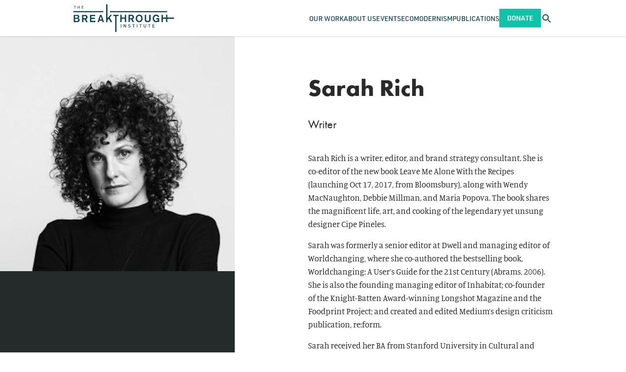

--- FILE ---
content_type: text/html; charset=UTF-8
request_url: https://thebreakthrough.org/people/sarah-rich?tab=blog
body_size: 11750
content:
<!DOCTYPE html>
<html class="no-js antialiased font-sans" lang="en">
    <head>
        <meta charset="UTF-8">
        <meta content="width=device-width, initial-scale=1.0" name="viewport">
        <meta content="ie=edge" http-equiv="X-UA-Compatible">         <link href="/manifest.json" rel="manifest">
<link href="/favicon.ico" rel="shortcut icon">
<link href="/apple-touch-icon.png" rel="apple-touch-icon" sizes="180x180">
<link href="/favicon-32x32.png" rel="icon" sizes="32x32" type="image/png">
<link href="/favicon-16x16.png" rel="icon" sizes="16x16" type="image/png">
<link color="#5bbad5" href="/safari-pinned-tab.svg" rel="mask-icon">
<meta content="#2a2a2a" name="msapplication-TileColor">
<meta content="#ffffff" name="theme-color">

        <link rel="stylesheet" href="https://use.typekit.net/vtq8ioz.css">

        <style>
            /* Prevent flash of content with Alpine */
            [x-cloak] {
                display: none;
            }
        </style>
        <link href="/css/fa/svg-with-js.min.css" rel="stylesheet">
        <link href="/css/fa/all.min.css" rel="stylesheet">
        <link href="https://thebreakthrough.org/dist/css/app.05eac025aceaded7ddda.css" rel="stylesheet">

                <script src="https://public.tableau.com/javascripts/api/tableau-2.2.2.min.js"></script>

                
              
  <meta name="parsely-section" content="People" />
  <meta name="parsely-title" content="Sarah Rich" />
  <meta name="parsely-link" content="https://thebreakthrough.org/people/sarah-rich" />
  <meta name="parsely-type" content="general" />
  <meta name="parsely-image-url" content="//thebreakthrough.imgix.net/person/sarah-rich/_1200x630_crop_center-center_82_none/Rich2C_Sarah_180709_235642.jpg?mtime=1531180602" />
  <meta name="parsely-pub-date" content="2018-07-09T16:56:00-07:00" />

        <meta name="parsely-author" content="The Breakthrough Institute" />
  
        <title>Sarah Rich | The Breakthrough Institute</title>
<script>dataLayer = [];
(function(w,d,s,l,i){w[l]=w[l]||[];w[l].push({'gtm.start':
new Date().getTime(),event:'gtm.js'});var f=d.getElementsByTagName(s)[0],
j=d.createElement(s),dl=l!='dataLayer'?'&l='+l:'';j.async=true;j.src=
'https://www.googletagmanager.com/gtm.js?id='+i+dl;f.parentNode.insertBefore(j,f);
})(window,document,'script','dataLayer','GTM-P92BDXR');
</script><meta name="generator" content="SEOmatic">
<meta name="keywords" content="environment,energy,agriculture,nuclear">
<meta name="description" content="Sarah Rich is a writer, editor, and brand strategy consultant. She is co-editor of the new book Leave Me Alone With the Recipes (launching Oct 17, 2017,…">
<meta name="referrer" content="no-referrer-when-downgrade">
<meta name="robots" content="all">
<meta content="BreakthroughInstitute" property="fb:profile_id">
<meta content="en_US" property="og:locale">
<meta content="The Breakthrough Institute" property="og:site_name">
<meta content="website" property="og:type">
<meta content="https://thebreakthrough.org/people/sarah-rich" property="og:url">
<meta content="Sarah Rich" property="og:title">
<meta content="Sarah Rich is a writer, editor, and brand strategy consultant. She is co-editor of the new book Leave Me Alone With the Recipes (launching Oct 17, 2017,…" property="og:description">
<meta content="https://thebreakthrough.imgix.net/person/sarah-rich/_1200x630_crop_center-center_82_none/Rich2C_Sarah_180709_235642.jpg?mtime=1531180602" property="og:image">
<meta content="1200" property="og:image:width">
<meta content="630" property="og:image:height">
<meta content="Sarah Rich" property="og:image:alt">
<meta name="twitter:card" content="summary_large_image">
<meta name="twitter:site" content="@TheBTI">
<meta name="twitter:creator" content="@TheBTI">
<meta name="twitter:title" content="Sarah Rich">
<meta name="twitter:description" content="Sarah Rich is a writer, editor, and brand strategy consultant. She is co-editor of the new book Leave Me Alone With the Recipes (launching Oct 17, 2017,…">
<meta name="twitter:image" content="https://thebreakthrough.imgix.net/person/sarah-rich/_800x418_crop_center-center_82_none/Rich2C_Sarah_180709_235642.jpg?mtime=1531180602">
<meta name="twitter:image:width" content="800">
<meta name="twitter:image:height" content="418">
<meta name="twitter:image:alt" content="Sarah Rich">
<meta name="google-site-verification" content="pkxopD9597qJ4A_3fzMFc5ZEHlLnQWp3XC3Jflma7Lw">
<link href="https://thebreakthrough.org/people/sarah-rich" rel="canonical">
<link href="https://thebreakthrough.org/" rel="home">
<link type="text/plain" href="https://thebreakthrough.org/humans.txt" rel="author"></head>
    <body class="bg-white text-base leading-normal" id="top"><noscript><iframe src="https://www.googletagmanager.com/ns.html?id=GTM-P92BDXR"
height="0" width="0" style="display:none;visibility:hidden"></iframe></noscript>
     <div id="app">
        <div class="Layout">
            
<header
  x-data="{
    searchTrayVisible: false,
    mobileNavVisible: false,
	searchQuery: '',
	activeItem: null,
    toggleSearchTray: function() {
      this.searchTrayVisible = !this.searchTrayVisible;
    },
	hideSearchTray: function() {
		this.searchTrayVisible = false
	},
    toggleMobileNav: function() {
      this.mobileNavVisible = !this.mobileNavVisible;
    },
    hideMobileNav: function() {
      this.mobileNavVisible = false
    },
	handleSearchSubmit: function() {
		if (!this.searchQuery) return null
		window.location.href = `/search?q=${this.searchQuery}`
	},
	toggleItem: function(index) {
      if (this.activeItem === index) {
        this.activeItem = null;
      } else {
        this.activeItem = index;
      }
    }
  }"
  x-on:keyup.esc="hideSearchTray(); hideMobileNav();"
  class="main-content fixed top-0 left-0 right-0 z-120">
	<div class="bg-white shadow relative">
		<nav class="Container container-fluid flex justify-between items-stretch gap-6" style="height: var(--siteHeaderHeight)">
						<a href="/" class="self-center mr-auto">
				<img
					class=""
					style="height: 3.5625rem"
					src="/dist/img/the-breakthrough-institute-logo.svg"
					alt="The Breakthrough Institute logo">
			</a>


						<div x-on:keyup.esc="hideSearchTray(); hideMobileNav();" x-show="mobileNavVisible" x-trap.inert="mobileNavVisible">
    <div
		class="mobile-nav fixed z-120 left-0 bg-blue pt-3 overflow-y-scroll xl:hidden"
		style="height: calc(100vh - var(--siteHeaderHeight)); top: var(--siteHeaderHeight); width: 100cqw;">
		<ul>
											<li class="border-b border-white border-opacity-15">
					<div class="Container container-fluid flex items-center justify-between">
													<span
								class="block py-4 font-din uppercase text-16p font-normal no-underline
								text-white"
								aria-haspopup="true"
								x-bind:aria-expanded="activeItem === 249834"
								>
								Our Work
							</span>
						

													<button
								class="block p-2 text-white font-semibold text-24p outline-none transition duration-200 hover:text-green-light focus:text-green-light"
								x-on:click="toggleItem(249834)"
								x-bind:aria-expanded="activeItem === 249834"
								title="Show Our Work submenu"
							>
								<div x-show="activeItem === 249834">
									<span aria-hidden>–</span>
									<span class="sr-only">Hide Our Work submenu</span>
								</div>
								<div x-show="activeItem !== 249834">
									<span aria-hidden>+</span>
									<span class="sr-only">Show Our Work submenu</span>
								</div>
							</button>
											</div>

											<ul
							x-show="activeItem === 249834"
							x-bind:aria-hidden="activeItem !== 249834"
							aria-label="Our Work submenu"
						>
															<li class="bg-green border-t border-white border-opacity-15">
									<div class="Container container-fluid">
										<a
											class="inline-block py-4 font-din text-white text-16p font-normal uppercase no-underline transition duration-200 hover:text-blue focus:text-blue"
											href="https://thebreakthrough.org/energy">
											Climate &amp; Energy
										</a>
									</div>
								</li>
															<li class="bg-green border-t border-white border-opacity-15">
									<div class="Container container-fluid">
										<a
											class="inline-block py-4 font-din text-white text-16p font-normal uppercase no-underline transition duration-200 hover:text-blue focus:text-blue"
											href="https://thebreakthrough.org/energy-for-development">
											Energy for Development
										</a>
									</div>
								</li>
															<li class="bg-green border-t border-white border-opacity-15">
									<div class="Container container-fluid">
										<a
											class="inline-block py-4 font-din text-white text-16p font-normal uppercase no-underline transition duration-200 hover:text-blue focus:text-blue"
											href="https://thebreakthrough.org/environmental-regulatory-reform">
											Environmental Regulatory Reform
										</a>
									</div>
								</li>
															<li class="bg-green border-t border-white border-opacity-15">
									<div class="Container container-fluid">
										<a
											class="inline-block py-4 font-din text-white text-16p font-normal uppercase no-underline transition duration-200 hover:text-blue focus:text-blue"
											href="https://thebreakthrough.org/food-agriculture-environment">
											Food &amp; Agriculture
										</a>
									</div>
								</li>
															<li class="bg-green border-t border-white border-opacity-15">
									<div class="Container container-fluid">
										<a
											class="inline-block py-4 font-din text-white text-16p font-normal uppercase no-underline transition duration-200 hover:text-blue focus:text-blue"
											href="https://thebreakthrough.org/nuclear-energy-innovation">
											Nuclear Energy Innovation
										</a>
									</div>
								</li>
													</ul>
									</li>
											<li class="border-b border-white border-opacity-15">
					<div class="Container container-fluid flex items-center justify-between">
													<a
								class="
								block py-4 font-din uppercase text-16p font-normal no-underline transition duration-200
								hover:text-green-light focus:text-green-light
								text-white"
								aria-haspopup="true"
								x-bind:aria-expanded="activeItem === 11935"
								href="https://thebreakthrough.org/about"
								>
								About Us
							</a>
						

													<button
								class="block p-2 text-white font-semibold text-24p outline-none transition duration-200 hover:text-green-light focus:text-green-light"
								x-on:click="toggleItem(11935)"
								x-bind:aria-expanded="activeItem === 11935"
								title="Show About Us submenu"
							>
								<div x-show="activeItem === 11935">
									<span aria-hidden>–</span>
									<span class="sr-only">Hide About Us submenu</span>
								</div>
								<div x-show="activeItem !== 11935">
									<span aria-hidden>+</span>
									<span class="sr-only">Show About Us submenu</span>
								</div>
							</button>
											</div>

											<ul
							x-show="activeItem === 11935"
							x-bind:aria-hidden="activeItem !== 11935"
							aria-label="About Us submenu"
						>
															<li class="bg-green border-t border-white border-opacity-15">
									<div class="Container container-fluid">
										<a
											class="inline-block py-4 font-din text-white text-16p font-normal uppercase no-underline transition duration-200 hover:text-blue focus:text-blue"
											href="https://thebreakthrough.org/about/who-we-are">
											Our Staff
										</a>
									</div>
								</li>
															<li class="bg-green border-t border-white border-opacity-15">
									<div class="Container container-fluid">
										<a
											class="inline-block py-4 font-din text-white text-16p font-normal uppercase no-underline transition duration-200 hover:text-blue focus:text-blue"
											href="https://thebreakthrough.org/about/who-we-are/board">
											Our Board
										</a>
									</div>
								</li>
															<li class="bg-green border-t border-white border-opacity-15">
									<div class="Container container-fluid">
										<a
											class="inline-block py-4 font-din text-white text-16p font-normal uppercase no-underline transition duration-200 hover:text-blue focus:text-blue"
											href="https://thebreakthrough.org/about/who-we-are/funders">
											Our Funders
										</a>
									</div>
								</li>
															<li class="bg-green border-t border-white border-opacity-15">
									<div class="Container container-fluid">
										<a
											class="inline-block py-4 font-din text-white text-16p font-normal uppercase no-underline transition duration-200 hover:text-blue focus:text-blue"
											href="https://thebreakthrough.org/about/jobs">
											Careers
										</a>
									</div>
								</li>
															<li class="bg-green border-t border-white border-opacity-15">
									<div class="Container container-fluid">
										<a
											class="inline-block py-4 font-din text-white text-16p font-normal uppercase no-underline transition duration-200 hover:text-blue focus:text-blue"
											href="https://thebreakthrough.org/about">
											About BTI
										</a>
									</div>
								</li>
															<li class="bg-green border-t border-white border-opacity-15">
									<div class="Container container-fluid">
										<a
											class="inline-block py-4 font-din text-white text-16p font-normal uppercase no-underline transition duration-200 hover:text-blue focus:text-blue"
											href="https://thebreakthrough.org/press">
											Press
										</a>
									</div>
								</li>
													</ul>
									</li>
											<li class="border-b border-white border-opacity-15">
					<div class="Container container-fluid flex items-center justify-between">
													<a
								class="
								block py-4 font-din uppercase text-16p font-normal no-underline transition duration-200
								hover:text-green-light focus:text-green-light
								text-white"
								aria-haspopup="false"
								x-bind:aria-expanded="activeItem === 11936"
								href="/events"
								>
								Events
							</a>
						

											</div>

									</li>
											<li class="border-b border-white border-opacity-15">
					<div class="Container container-fluid flex items-center justify-between">
													<a
								class="
								block py-4 font-din uppercase text-16p font-normal no-underline transition duration-200
								hover:text-green-light focus:text-green-light
								text-white"
								aria-haspopup="true"
								x-bind:aria-expanded="activeItem === 75790"
								href="https://thebreakthrough.org/ecomodernism"
								>
								Ecomodernism
							</a>
						

													<button
								class="block p-2 text-white font-semibold text-24p outline-none transition duration-200 hover:text-green-light focus:text-green-light"
								x-on:click="toggleItem(75790)"
								x-bind:aria-expanded="activeItem === 75790"
								title="Show Ecomodernism submenu"
							>
								<div x-show="activeItem === 75790">
									<span aria-hidden>–</span>
									<span class="sr-only">Hide Ecomodernism submenu</span>
								</div>
								<div x-show="activeItem !== 75790">
									<span aria-hidden>+</span>
									<span class="sr-only">Show Ecomodernism submenu</span>
								</div>
							</button>
											</div>

											<ul
							x-show="activeItem === 75790"
							x-bind:aria-hidden="activeItem !== 75790"
							aria-label="Ecomodernism submenu"
						>
															<li class="bg-green border-t border-white border-opacity-15">
									<div class="Container container-fluid">
										<a
											class="inline-block py-4 font-din text-white text-16p font-normal uppercase no-underline transition duration-200 hover:text-blue focus:text-blue"
											href="https://thebreakthrough.org/manifesto/manifesto-english">
											An Ecomodernist Manifesto - English
										</a>
									</div>
								</li>
															<li class="bg-green border-t border-white border-opacity-15">
									<div class="Container container-fluid">
										<a
											class="inline-block py-4 font-din text-white text-16p font-normal uppercase no-underline transition duration-200 hover:text-blue focus:text-blue"
											href="https://thebreakthrough.org/manifesto/espanol">
											Un Manifiesto Ecomodernista - Español
										</a>
									</div>
								</li>
															<li class="bg-green border-t border-white border-opacity-15">
									<div class="Container container-fluid">
										<a
											class="inline-block py-4 font-din text-white text-16p font-normal uppercase no-underline transition duration-200 hover:text-blue focus:text-blue"
											href="https://thebreakthrough.org/manifesto/un-manifeste-èco-moderniste-français">
											Un Manifeste Èco-moderniste - Français
										</a>
									</div>
								</li>
															<li class="bg-green border-t border-white border-opacity-15">
									<div class="Container container-fluid">
										<a
											class="inline-block py-4 font-din text-white text-16p font-normal uppercase no-underline transition duration-200 hover:text-blue focus:text-blue"
											href="https://thebreakthrough.org/manifesto/il-manifesto-degli-ecomodernisti-italiano">
											Il Manifesto Degli Ecomodernisti - Italiano
										</a>
									</div>
								</li>
															<li class="bg-green border-t border-white border-opacity-15">
									<div class="Container container-fluid">
										<a
											class="inline-block py-4 font-din text-white text-16p font-normal uppercase no-underline transition duration-200 hover:text-blue focus:text-blue"
											href="https://thebreakthrough.org/manifesto/ein-ökomodernes-manifest-deutsch">
											Ein Ökomodernes Manifest - Deutsch
										</a>
									</div>
								</li>
															<li class="bg-green border-t border-white border-opacity-15">
									<div class="Container container-fluid">
										<a
											class="inline-block py-4 font-din text-white text-16p font-normal uppercase no-underline transition duration-200 hover:text-blue focus:text-blue"
											href="https://thebreakthrough.org/manifesto/生态现代主义宣言-jiǎnhuàzì">
											生态现代主义宣言 - JIǍNHUÀZÌ
										</a>
									</div>
								</li>
															<li class="bg-green border-t border-white border-opacity-15">
									<div class="Container container-fluid">
										<a
											class="inline-block py-4 font-din text-white text-16p font-normal uppercase no-underline transition duration-200 hover:text-blue focus:text-blue"
											href="https://thebreakthrough.org/manifesto/現代的環境主義宣言-japanese">
											現代的環境主義宣言 - Japanese
										</a>
									</div>
								</li>
															<li class="bg-green border-t border-white border-opacity-15">
									<div class="Container container-fluid">
										<a
											class="inline-block py-4 font-din text-white text-16p font-normal uppercase no-underline transition duration-200 hover:text-blue focus:text-blue"
											href="https://thebreakthrough.org/manifesto/manifesto-ya-ikolojia-ya-kisasa-kiswahili">
											Manifesto Ya Ikolojia Ya Kisasa - Kiswahili
										</a>
									</div>
								</li>
															<li class="bg-green border-t border-white border-opacity-15">
									<div class="Container container-fluid">
										<a
											class="inline-block py-4 font-din text-white text-16p font-normal uppercase no-underline transition duration-200 hover:text-blue focus:text-blue"
											href="https://thebreakthrough.org/manifesto/sebuah-manifesto-ecomodernist-bahasa-indonesia">
											Sebuah Manifesto Ecomodernist - Bahasa Indonesia
										</a>
									</div>
								</li>
															<li class="bg-green border-t border-white border-opacity-15">
									<div class="Container container-fluid">
										<a
											class="inline-block py-4 font-din text-white text-16p font-normal uppercase no-underline transition duration-200 hover:text-blue focus:text-blue"
											href="https://thebreakthrough.org/manifesto/ett-ekomdernistiskt-manifest-svenska">
											Ett Ekomdernistiskt Manifest - Svenska
										</a>
									</div>
								</li>
															<li class="bg-green border-t border-white border-opacity-15">
									<div class="Container container-fluid">
										<a
											class="inline-block py-4 font-din text-white text-16p font-normal uppercase no-underline transition duration-200 hover:text-blue focus:text-blue"
											href="https://thebreakthrough.org/manifesto/een-ecomodernistisch-manifest-nederlands">
											Een Ecomodernistisch Manifest - Nederlands
										</a>
									</div>
								</li>
															<li class="bg-green border-t border-white border-opacity-15">
									<div class="Container container-fluid">
										<a
											class="inline-block py-4 font-din text-white text-16p font-normal uppercase no-underline transition duration-200 hover:text-blue focus:text-blue"
											href="https://thebreakthrough.org/manifesto/manifest-ekomodernistyczny-język-polski">
											Manifest Ekomodernistyczny - Język Polski
										</a>
									</div>
								</li>
													</ul>
									</li>
											<li class="border-b border-white border-opacity-15">
					<div class="Container container-fluid flex items-center justify-between">
													<span
								class="block py-4 font-din uppercase text-16p font-normal no-underline
								text-white"
								aria-haspopup="true"
								x-bind:aria-expanded="activeItem === 249838"
								>
								Publications
							</span>
						

													<button
								class="block p-2 text-white font-semibold text-24p outline-none transition duration-200 hover:text-green-light focus:text-green-light"
								x-on:click="toggleItem(249838)"
								x-bind:aria-expanded="activeItem === 249838"
								title="Show Publications submenu"
							>
								<div x-show="activeItem === 249838">
									<span aria-hidden>–</span>
									<span class="sr-only">Hide Publications submenu</span>
								</div>
								<div x-show="activeItem !== 249838">
									<span aria-hidden>+</span>
									<span class="sr-only">Show Publications submenu</span>
								</div>
							</button>
											</div>

											<ul
							x-show="activeItem === 249838"
							x-bind:aria-hidden="activeItem !== 249838"
							aria-label="Publications submenu"
						>
															<li class="bg-green border-t border-white border-opacity-15">
									<div class="Container container-fluid">
										<a
											class="inline-block py-4 font-din text-white text-16p font-normal uppercase no-underline transition duration-200 hover:text-blue focus:text-blue"
											href="https://www.breakthroughjournal.org/">
											The Ecomodernist
										</a>
									</div>
								</li>
															<li class="bg-green border-t border-white border-opacity-15">
									<div class="Container container-fluid">
										<a
											class="inline-block py-4 font-din text-white text-16p font-normal uppercase no-underline transition duration-200 hover:text-blue focus:text-blue"
											href="https://thebreakthrough.org/journal/no-20-spring-2024">
											Breakthrough Journal
										</a>
									</div>
								</li>
															<li class="bg-green border-t border-white border-opacity-15">
									<div class="Container container-fluid">
										<a
											class="inline-block py-4 font-din text-white text-16p font-normal uppercase no-underline transition duration-200 hover:text-blue focus:text-blue"
											href="https://thebreakthrough.org/newsletter">
											BTI Weekly
										</a>
									</div>
								</li>
															<li class="bg-green border-t border-white border-opacity-15">
									<div class="Container container-fluid">
										<a
											class="inline-block py-4 font-din text-white text-16p font-normal uppercase no-underline transition duration-200 hover:text-blue focus:text-blue"
											href="https://www.buildnuclearnow.org/home">
											Nuclear Notes
										</a>
									</div>
								</li>
													</ul>
									</li>
			
			<li class="Container container-fluid py-4 xs:hidden">
					<a href="/donate" class="Button Button--din py-3 rounded-sm">Donate</a>
			</li>
		</ul>
    </div>
  </div>
						<ul class="hidden xl:flex items-stretch gap-10 mb-0 ml-auto">
			<li class="flex items-center group relative">
							<span
					class="
					block font-din uppercase text-14p font-normal no-underline transition duration-200
					text-blue"
					>
					Our Work
				</span>
			

										<ul
					class="hidden group-hover:block group-focus:block absolute left-0 top-full bg-green-light px-8 py-6 whitespace-no-wrap space-y-4">
											<li class="">
							<a
								href="https://thebreakthrough.org/energy"
								class=" font-din uppercase text-14p font-normal text-white no-underline transition duration-200 hover:text-blue focus:text-blue">
								Climate &amp; Energy
							</a>
						</li>
											<li class="">
							<a
								href="https://thebreakthrough.org/energy-for-development"
								class=" font-din uppercase text-14p font-normal text-white no-underline transition duration-200 hover:text-blue focus:text-blue">
								Energy for Development
							</a>
						</li>
											<li class="">
							<a
								href="https://thebreakthrough.org/environmental-regulatory-reform"
								class=" font-din uppercase text-14p font-normal text-white no-underline transition duration-200 hover:text-blue focus:text-blue">
								Environmental Regulatory Reform
							</a>
						</li>
											<li class="">
							<a
								href="https://thebreakthrough.org/food-agriculture-environment"
								class=" font-din uppercase text-14p font-normal text-white no-underline transition duration-200 hover:text-blue focus:text-blue">
								Food &amp; Agriculture
							</a>
						</li>
											<li class="">
							<a
								href="https://thebreakthrough.org/nuclear-energy-innovation"
								class=" font-din uppercase text-14p font-normal text-white no-underline transition duration-200 hover:text-blue focus:text-blue">
								Nuclear Energy Innovation
							</a>
						</li>
									</ul>
					</li>
			<li class="flex items-center group relative">
							<a
					class="
					block font-din uppercase text-14p font-normal no-underline transition duration-200
					hover:text-green-light focus:text-green-light
					text-blue"
					href="https://thebreakthrough.org/about"
					>
					About Us
				</a>
			

										<ul
					class="hidden group-hover:block group-focus:block absolute left-0 top-full bg-green-light px-8 py-6 whitespace-no-wrap space-y-4">
											<li class="">
							<a
								href="https://thebreakthrough.org/about/who-we-are"
								class=" font-din uppercase text-14p font-normal text-white no-underline transition duration-200 hover:text-blue focus:text-blue">
								Our Staff
							</a>
						</li>
											<li class="">
							<a
								href="https://thebreakthrough.org/about/who-we-are/board"
								class=" font-din uppercase text-14p font-normal text-white no-underline transition duration-200 hover:text-blue focus:text-blue">
								Our Board
							</a>
						</li>
											<li class="">
							<a
								href="https://thebreakthrough.org/about/who-we-are/funders"
								class=" font-din uppercase text-14p font-normal text-white no-underline transition duration-200 hover:text-blue focus:text-blue">
								Our Funders
							</a>
						</li>
											<li class="">
							<a
								href="https://thebreakthrough.org/about/jobs"
								class=" font-din uppercase text-14p font-normal text-white no-underline transition duration-200 hover:text-blue focus:text-blue">
								Careers
							</a>
						</li>
											<li class="">
							<a
								href="https://thebreakthrough.org/about"
								class=" font-din uppercase text-14p font-normal text-white no-underline transition duration-200 hover:text-blue focus:text-blue">
								About BTI
							</a>
						</li>
											<li class="">
							<a
								href="https://thebreakthrough.org/press"
								class=" font-din uppercase text-14p font-normal text-white no-underline transition duration-200 hover:text-blue focus:text-blue">
								Press
							</a>
						</li>
									</ul>
					</li>
			<li class="flex items-center group relative">
							<a
					class="
					block font-din uppercase text-14p font-normal no-underline transition duration-200
					hover:text-green-light focus:text-green-light
					text-blue"
					href="/events"
					>
					Events
				</a>
			

								</li>
			<li class="flex items-center group relative">
							<a
					class="
					block font-din uppercase text-14p font-normal no-underline transition duration-200
					hover:text-green-light focus:text-green-light
					text-blue"
					href="https://thebreakthrough.org/ecomodernism"
					>
					Ecomodernism
				</a>
			

										<ul
					class="hidden group-hover:block group-focus:block absolute left-0 top-full bg-green-light px-8 py-6 whitespace-no-wrap space-y-4">
											<li class="">
							<a
								href="https://thebreakthrough.org/manifesto/manifesto-english"
								class=" font-din uppercase text-14p font-normal text-white no-underline transition duration-200 hover:text-blue focus:text-blue">
								An Ecomodernist Manifesto - English
							</a>
						</li>
											<li class="">
							<a
								href="https://thebreakthrough.org/manifesto/espanol"
								class=" font-din uppercase text-14p font-normal text-white no-underline transition duration-200 hover:text-blue focus:text-blue">
								Un Manifiesto Ecomodernista - Español
							</a>
						</li>
											<li class="">
							<a
								href="https://thebreakthrough.org/manifesto/un-manifeste-èco-moderniste-français"
								class=" font-din uppercase text-14p font-normal text-white no-underline transition duration-200 hover:text-blue focus:text-blue">
								Un Manifeste Èco-moderniste - Français
							</a>
						</li>
											<li class="">
							<a
								href="https://thebreakthrough.org/manifesto/il-manifesto-degli-ecomodernisti-italiano"
								class=" font-din uppercase text-14p font-normal text-white no-underline transition duration-200 hover:text-blue focus:text-blue">
								Il Manifesto Degli Ecomodernisti - Italiano
							</a>
						</li>
											<li class="">
							<a
								href="https://thebreakthrough.org/manifesto/ein-ökomodernes-manifest-deutsch"
								class=" font-din uppercase text-14p font-normal text-white no-underline transition duration-200 hover:text-blue focus:text-blue">
								Ein Ökomodernes Manifest - Deutsch
							</a>
						</li>
											<li class="">
							<a
								href="https://thebreakthrough.org/manifesto/生态现代主义宣言-jiǎnhuàzì"
								class=" font-din uppercase text-14p font-normal text-white no-underline transition duration-200 hover:text-blue focus:text-blue">
								生态现代主义宣言 - JIǍNHUÀZÌ
							</a>
						</li>
											<li class="">
							<a
								href="https://thebreakthrough.org/manifesto/現代的環境主義宣言-japanese"
								class=" font-din uppercase text-14p font-normal text-white no-underline transition duration-200 hover:text-blue focus:text-blue">
								現代的環境主義宣言 - Japanese
							</a>
						</li>
											<li class="">
							<a
								href="https://thebreakthrough.org/manifesto/manifesto-ya-ikolojia-ya-kisasa-kiswahili"
								class=" font-din uppercase text-14p font-normal text-white no-underline transition duration-200 hover:text-blue focus:text-blue">
								Manifesto Ya Ikolojia Ya Kisasa - Kiswahili
							</a>
						</li>
											<li class="">
							<a
								href="https://thebreakthrough.org/manifesto/sebuah-manifesto-ecomodernist-bahasa-indonesia"
								class=" font-din uppercase text-14p font-normal text-white no-underline transition duration-200 hover:text-blue focus:text-blue">
								Sebuah Manifesto Ecomodernist - Bahasa Indonesia
							</a>
						</li>
											<li class="">
							<a
								href="https://thebreakthrough.org/manifesto/ett-ekomdernistiskt-manifest-svenska"
								class=" font-din uppercase text-14p font-normal text-white no-underline transition duration-200 hover:text-blue focus:text-blue">
								Ett Ekomdernistiskt Manifest - Svenska
							</a>
						</li>
											<li class="">
							<a
								href="https://thebreakthrough.org/manifesto/een-ecomodernistisch-manifest-nederlands"
								class=" font-din uppercase text-14p font-normal text-white no-underline transition duration-200 hover:text-blue focus:text-blue">
								Een Ecomodernistisch Manifest - Nederlands
							</a>
						</li>
											<li class="">
							<a
								href="https://thebreakthrough.org/manifesto/manifest-ekomodernistyczny-język-polski"
								class=" font-din uppercase text-14p font-normal text-white no-underline transition duration-200 hover:text-blue focus:text-blue">
								Manifest Ekomodernistyczny - Język Polski
							</a>
						</li>
									</ul>
					</li>
			<li class="flex items-center group relative">
							<span
					class="
					block font-din uppercase text-14p font-normal no-underline transition duration-200
					text-blue"
					>
					Publications
				</span>
			

										<ul
					class="hidden group-hover:block group-focus:block absolute left-0 top-full bg-green-light px-8 py-6 whitespace-no-wrap space-y-4">
											<li class="">
							<a
								href="https://www.breakthroughjournal.org/"
								class=" font-din uppercase text-14p font-normal text-white no-underline transition duration-200 hover:text-blue focus:text-blue">
								The Ecomodernist
							</a>
						</li>
											<li class="">
							<a
								href="https://thebreakthrough.org/journal/no-20-spring-2024"
								class=" font-din uppercase text-14p font-normal text-white no-underline transition duration-200 hover:text-blue focus:text-blue">
								Breakthrough Journal
							</a>
						</li>
											<li class="">
							<a
								href="https://thebreakthrough.org/newsletter"
								class=" font-din uppercase text-14p font-normal text-white no-underline transition duration-200 hover:text-blue focus:text-blue">
								BTI Weekly
							</a>
						</li>
											<li class="">
							<a
								href="https://www.buildnuclearnow.org/home"
								class=" font-din uppercase text-14p font-normal text-white no-underline transition duration-200 hover:text-blue focus:text-blue">
								Nuclear Notes
							</a>
						</li>
									</ul>
					</li>
	</ul>
						<a href="/donate" class="Button Button--din self-center hidden py-3 rounded-sm xs:block">Donate</a>

						<button
				class="self-center text-blue transition duration-200 hover:text-green-light focus:text-green-light"
				x-on:click="hideMobileNav(); toggleSearchTray();"
				x-bind:aria-expanded="searchTrayVisible.toString()">
				<span
					class="sr-only text-white"
					x-html="searchTrayVisible ? 'Close search tray' : 'Open search tray'">
				</span>
				<icon
					x-show="!searchTrayVisible"
					name="search"
					class="icon w-6 h-auto"></icon>
				<icon
					x-show="searchTrayVisible"
					name="close"
					class="icon w-6 h-auto"></icon>
			</button>

						<button
				class="self-center text-blue transition duration-200 hover:text-green-light focus:text-green-light
				xl:hidden"
				x-on:click="hideSearchTray(); toggleMobileNav()"
				x-bind:aria-expanded="mobileNavVisible.toString()">
				<span
						class="sr-only"
						x-html="mobileNavVisible ? 'Close navigation' : 'Open navigation'">
						Open navigation
				</span>
				<icon
						name="menu"
						class="icon w-6 h-auto"
						x-show="!mobileNavVisible">
				</icon>
				<icon
						name="close"
						class="icon w-6 h-auto"
						x-show="mobileNavVisible">
				</icon>
		</button>
		</nav>

				<div
	x-cloak
	class="absolute top-full left-0 right-0 bg-lagoon py-4 shadow-lg"
	style="top: 100%;"
	x-show="searchTrayVisible">
	<form
		class="Container container-fluid flex"
		x-on:submit.prevent="handleSearchSubmit">
		<input
			class="flex-1 p-4 bg-white rounded-sm font-din text-16p placeholder-gray-500 focus:relative focus:z-10"
			x-model="searchQuery"
			placeholder="Search..."
			type="search"
		/>
		<input
			class="Button Button--din -ml-2p rounded-r-sm rounded-l-none"
			type="submit"
			value="Search"/>
	</form>
</div>	</div>
</header>
            <main class="main-content">
                    <div class="BioScreen">
        <div class="Bio">

            <div class="Sidebar Bio__sidebar hidden xl:block">

                <div class="Bio__image">
                                            <img alt="Rich%2C Sarah" class="responsive" height="768" src="//thebreakthrough.imgix.net/person/sarah-rich/Rich2C_Sarah_180709_235642.jpg?auto=format&amp;dpr=1&amp;crop=faces%2Ccenter&amp;fit=crop&amp;w=768&amp;h=768&amp;ixlib=react-7.2.0" width="768">
                                    </div>
                
                <div class="BioArticlesSidebar">
                                    </div>

                <div class="BioInTheNews">
                                    </div>
            </div>

            <div class="Bio__content">

                <div class="Container container-fluid">
                    <div class="Row row">
                        <div class="col-xs-12 Col">

                            <div class="Bio__header xl:hidden">
                                <div class="Bio__image">
                                                                            <img alt="Rich%2C Sarah" class="responsive" height="768" src="//thebreakthrough.imgix.net/person/sarah-rich/Rich2C_Sarah_180709_235642.jpg?auto=format&amp;dpr=1&amp;crop=faces%2Ccenter&amp;fit=crop&amp;w=768&amp;h=768&amp;ixlib=react-7.2.0" width="768">
                                                                    </div>

                                <div class="Bio__header--info">
                                    <h1 class="Bio__header--info__title">Sarah Rich</h1>
                                    <h3 class="Bio__header--info__job-title">Writer</h3>

                                    
                                                                    </div>
                            </div>

                            <div class="Bio__header hidden xl:block">
                                <h1 class="Bio__header--info__title">Sarah Rich</h1>
                                <div class="Bio__header--info">
                                    
                                    <h3 class="Bio__header--info__job-title">Writer</h3>
                                </div>

                                                            </div>


                            <div class="Bio__body">
                                <div class="Content">
                                    <p>Sarah Rich is a writer, editor, and brand strategy consultant. She is co-editor of the new book Leave Me Alone With the Recipes (launching Oct 17, 2017, from Bloomsbury), along with Wendy MacNaughton, Debbie Millman, and Maria Popova. The book shares the magnificent life, art, and cooking of the legendary yet unsung designer Cipe Pineles.</p>

<p>Sarah was formerly a senior editor at Dwell and managing editor of Worldchanging, where she co-authored the bestselling book, Worldchanging: A User’s Guide for the 21st Century (Abrams, 2006). She is also the founding managing editor of Inhabitat; co-founder of the Knight-Batten Award-winning Longshot Magazine and the Foodprint Project; and created and edited Medium’s design criticism publication, re:form.</p>

<p>Sarah received her BA from Stanford University in Cultural and Social Anthropology and began her career in the world of food. She worked as a food justice community advocate, a television production assistant for the Food Network, and a chef at the Berkeley Art Museum café. She is a founding editor of James Beard Award-winning Civil Eats, and author of the book Urban Farms(Abrams, 2011).</p>

<p>Sarah’s work has been published in Wired, The Atlantic, AFAR, Gourmet, BusinessWeek, Details, the Globe &amp; Mail, Huffington Post, Creative Review and elsewhere. She has lectured in Brazil, India, the United Arab Emirates, and throughout North America, and has been a new media and sustainability expert commentator on NPR, BBC World Service, and Current TV. She serves on the board of directors for Project H and Girls Garage, a non-profit design/build program for girls ages 9-13. She lives with her husband, son, and daughter in Oakland, California.</p>

<p>Follow Sarah on Twitter @sarahrich</p>
                                </div>
                            </div>
                        </div>
                    </div>
                </div>

                <div class="Container BioArticles Container--secondary container-fluid">
                    <div class="Row row">
                            <h3 class="BioArticles__title mt-8 lg:mt-0 px-4">
                                By Sarah Rich:
                            </h3>
                                                                            <p class="px-4">No Results</p>
                                            </div>
                </div>
            </div>
        </div>

    </div>
            </main>

            <blackbaud-layout></blackbaud-layout>
            
<footer class="LayoutFooter">
    <div class="top">
        <div class="LayoutLogo">
            <a aria-current="page" class="active" href="/">
                <div class="logo inverse lg subline">The Breakthrough</div>
            </a>
        </div>
        <div class="LayoutFooterSearch">
            <footer-search></footer-search>
        </div>
        <div class="LayoutNavigation LayoutFooterNavigation">
            <ul class="LayoutNavigation LayoutFooterNavigation">
                            </ul>
        </div>
    </div>
    <div class="bottom flex-col md:flex-row">

        <div class="flex order-2 flex-col md-lg:flex-row">
            <div class="FooterNewsletter">
                <p>Stay up to date</p>
                <form action="https://us12.list-manage.com/subscribe" class="MailchimpForm" method="GET" target="_blank">
                    <input name="u" type="hidden" value="3b42de6ffcb6673f3d2451000">
                    <input name="id" type="hidden" value="49b872540e">
                    <input autocomplete="email" class="MailchimpForm__input" name="MERGE0" placeholder="Email address" type="email">
                    <input class="MailchimpForm__submit" type="submit" value="Submit">
                </form>
            </div>
            <div class="SocialLinks">
    <div class="SocialLink twitter">
        <div class="brand-icon">
            <a href="https://twitter.com/TheBTI" rel="noopener noreferrer" target="_blank">
                <svg aria-hidden="true" class="svg-inline--fa fa-twitter fa-w-16 " color="white" data-icon="twitter" data-prefix="fab" role="img" viewbox="0 0 512 512" xmlns="http://www.w3.org/2000/svg">
                    <path d="M459.37 151.716c.325 4.548.325 9.097.325 13.645 0 138.72-105.583 298.558-298.558 298.558-59.452 0-114.68-17.219-161.137-47.106 8.447.974 16.568 1.299 25.34 1.299 49.055 0 94.213-16.568 130.274-44.832-46.132-.975-84.792-31.188-98.112-72.772 6.498.974 12.995 1.624 19.818 1.624 9.421 0 18.843-1.3 27.614-3.573-48.081-9.747-84.143-51.98-84.143-102.985v-1.299c13.969 7.797 30.214 12.67 47.431 13.319-28.264-18.843-46.781-51.005-46.781-87.391 0-19.492 5.197-37.36 14.294-52.954 51.655 63.675 129.3 105.258 216.365 109.807-1.624-7.797-2.599-15.918-2.599-24.04 0-57.828 46.782-104.934 104.934-104.934 30.213 0 57.502 12.67 76.67 33.137 23.715-4.548 46.456-13.32 66.599-25.34-7.798 24.366-24.366 44.833-46.132 57.827 21.117-2.273 41.584-8.122 60.426-16.243-14.292 20.791-32.161 39.308-52.628 54.253z" fill="currentColor"></path>
                </svg>
            </a>
        </div>
    </div>
    <div class="SocialLink facebook">
        <div class="brand-icon">
            <a href="https://www.facebook.com/BreakthroughInstitute" rel="noopener noreferrer" target="_blank">
                <svg aria-hidden="true" class="svg-inline--fa fa-facebook-f fa-w-9 " color="white" data-icon="facebook-f" data-prefix="fab" role="img" viewbox="0 0 264 512" xmlns="http://www.w3.org/2000/svg">
                    <path d="M76.7 512V283H0v-91h76.7v-71.7C76.7 42.4 124.3 0 193.8 0c33.3 0 61.9 2.5 70.2 3.6V85h-48.2c-37.8 0-45.1 18-45.1 44.3V192H256l-11.7 91h-73.6v229" fill="currentColor"></path>
                </svg>
            </a>
        </div>
    </div>
    <div class="SocialLink linkedin">
        <div class="brand-icon">
            <a href="https://www.linkedin.com/company/the-breakthrough-institute" rel="noopener noreferrer" target="_blank">
                <svg aria-hidden="true" class="svg-inline--fa fa-linkedin-in fa-w-14 " color="white" data-icon="linkedin-in" data-prefix="fab" role="img" viewbox="0 0 448 512" xmlns="http://www.w3.org/2000/svg">
                    <path d="M100.3 448H7.4V148.9h92.9V448zM53.8 108.1C24.1 108.1 0 83.5 0 53.8S24.1 0 53.8 0s53.8 24.1 53.8 53.8-24.1 54.3-53.8 54.3zM448 448h-92.7V302.4c0-34.7-.7-79.2-48.3-79.2-48.3 0-55.7 37.7-55.7 76.7V448h-92.8V148.9h89.1v40.8h1.3c12.4-23.5 42.7-48.3 87.9-48.3 94 0 111.3 61.9 111.3 142.3V448h-.1z" fill="currentColor"></path>
                </svg>
            </a>
        </div>
    </div>
    <div class="SocialLink youtube">
        <div class="brand-icon">
            <a href="https://youtube.com/channel/UC_5PggHZeMb7rwTJsS76uwA" rel="noopener noreferrer" target="_blank">
                <svg aria-hidden="true" class="svg-inline--fa fa-youtube fa-w-18 " color="white" data-icon="youtube" data-prefix="fab" role="img" viewbox="0 0 576 512" xmlns="http://www.w3.org/2000/svg">
                    <path d="M549.655 124.083c-6.281-23.65-24.787-42.276-48.284-48.597C458.781 64 288 64 288 64S117.22 64 74.629 75.486c-23.497 6.322-42.003 24.947-48.284 48.597-11.412 42.867-11.412 132.305-11.412 132.305s0 89.438 11.412 132.305c6.281 23.65 24.787 41.5 48.284 47.821C117.22 448 288 448 288 448s170.78 0 213.371-11.486c23.497-6.321 42.003-24.171 48.284-47.821 11.412-42.867 11.412-132.305 11.412-132.305s0-89.438-11.412-132.305zm-317.51 213.508V175.185l142.739 81.205-142.739 81.201z" fill="currentColor"></path>
                </svg>
            </a>
        </div>
    </div>
    <div class="SocialLink instagram">
        <div class="brand-icon">
            <a href="https://www.instagram.com/breakthroughinstitute" rel="noopener noreferrer" target="_blank">
                <svg aria-hidden="true" class="svg-inline--fa fa-instagram fa-w-18" viewbox="0 0 16 16" xmlns="http://www.w3.org/2000/svg">
                    <g fill="#ffffff">
                        <circle cx="12.145" cy="3.892" fill="#ffffff" r="0.96"></circle>
                        <path d="M8,12c-2.206,0-4-1.794-4-4s1.794-4,4-4s4,1.794,4,4S10.206,12,8,12z M8,6C6.897,6,6,6.897,6,8 s0.897,2,2,2s2-0.897,2-2S9.103,6,8,6z" data-color="color-2"></path>
                        <path d="M12,16H4c-2.056,0-4-1.944-4-4V4c0-2.056,1.944-4,4-4h8c2.056,0,4,1.944,4,4v8C16,14.056,14.056,16,12,16z M4,2C3.065,2,2,3.065,2,4v8c0,0.953,1.047,2,2,2h8c0.935,0,2-1.065,2-2V4c0-0.935-1.065-2-2-2H4z" fill="#ffffff"></path>
                    </g>
                </svg>
            </a>
        </div>
    </div>
</div>
        </div>

        <div class="LayoutFooterLegal">
            <div class="copyright">All content &copy;
                <strong>2026 The Breakthrough Institute</strong>
            </div>
        </div>
    </div>
</footer>

            

<modal modal-id="newsletterModal">
  <aside class="
    relative p-6 bg-gray-200 overflow-hidden
    sm:flex sm:items-end sm:justify-between sm:pt-12 sm:pb-8
    md:items-center md:pt-16">
      <div class="">
          <h2 class="mb-3 text-32p">
            The Breakthrough Weekly
          </h2>
          <div class="wysiwyg">
            <p>Sign up to get our newsletter in your inbox every Tuesday.</p>
          </div>
          

            <form
              action="https://us12.list-manage.com/subscribe"
              class="
                mt-4 flex flex-col space-y-2
                xs:flex-row xs:space-y-0
                sm:flex-col sm:space-y-2 sm:items-start"
              method="GET"
              target="_blank">
                <input name="u" type="hidden" value="3b42de6ffcb6673f3d2451000">
                <input name="id" type="hidden" value="49b872540e">
                <input
                  autocomplete="email"
                  class="flex-1 p-4 bg-white border rounded-sm border-gray-400 font-din text-16p placeholder-gray-500 focus:border-blue focus:relative focus:z-10 sm:self-stretch"
                  name="MERGE0"
                  placeholder="Email address"
                  type="email">
                <input
                  class="
                    Button Button--din -ml-2p rounded-r-sm rounded-l-none
                    sm:rounded-sm sm:ml-0 sm:py-4"
                  type="submit"
                  value="Subscribe">
            </form>
      </div>
   
      <div class="
        hidden
        sm:block relative w-2/5 sm:-mr-12 sm:-mb-12">
        <div class="newsletter-preview newsletter-preview--sm">
          <div class="newsletter-preview__dots">
            <svg width="34px" height="8px" viewBox="0 0 34 8" version="1.1" xmlns="http://www.w3.org/2000/svg" xmlns:xlink="http://www.w3.org/1999/xlink">
                <g id="Newsletter" stroke="none" stroke-width="1" fill="none" fill-rule="evenodd" opacity="0.400000006">
                    <g transform="translate(-667.000000, -191.000000)" fill="#FFFFFF" id="Group">
                        <g transform="translate(659.000000, 185.000000)">
                            <path d="M12,6 C14.209139,6 16,7.790861 16,10 C16,12.209139 14.209139,14 12,14 C9.790861,14 8,12.209139 8,10 C8,7.790861 9.790861,6 12,6 Z M25,6 C27.209139,6 29,7.790861 29,10 C29,12.209139 27.209139,14 25,14 C22.790861,14 21,12.209139 21,10 C21,7.790861 22.790861,6 25,6 Z M38,6 C40.209139,6 42,7.790861 42,10 C42,12.209139 40.209139,14 38,14 C35.790861,14 34,12.209139 34,10 C34,7.790861 35.790861,6 38,6 Z" id="Combined-Shape"></path>
                        </g>
                    </g>
                </g>
            </svg>
          </div>
          <a
          href="https://mailchi.mp/thebreakthrough/newsletter103123-15537560"
          target="_blank"
          rel="noopener"
          class="block transition duration-200 hover:opacity-75 focus:opacity-75">
            <img src="//thebreakthrough.imgix.net/Screenshot-2024-01-31-at-3.46.42-PM.png?auto=format&amp;dpr=1&amp;crop=top&amp;fit=crop&amp;w=500&amp;h=600&amp;ixlib=react-7.2.0" alt="Preview of the newsletter">
          </a>
        </div>
      </div>
  </aside>
</modal>        </div>
    </div>

                
                <script defer src="https://cdn.jsdelivr.net/npm/@alpinejs/focus@3.x.x/dist/cdn.min.js"></script>
        <script defer src="//unpkg.com/alpinejs"></script>

        <script src="https://thebreakthrough.org/dist/js/app.f31929b3.js"></script>
        <script src="https://thebreakthrough.org/dist/js/chunk-vendors.589dcfad.js"></script>
    <script type="application/ld+json">{"@context":"http://schema.org","@graph":[{"@type":"WebPage","author":{"@id":"https://thebreakthrough.org/#identity"},"copyrightHolder":{"@id":"https://thebreakthrough.org/#identity"},"copyrightYear":"2018","creator":{"@id":"https://thebreakthrough.org/#creator"},"dateModified":"2019-06-27T02:22:31-07:00","datePublished":"2018-07-09T16:56:00-07:00","description":"Sarah Rich is a writer, editor, and brand strategy consultant. She is co-editor of the new book Leave Me Alone With the Recipes (launching Oct 17, 2017, from Bloomsbury), along with Wendy MacNaughton, Debbie Millman, and Maria Popova. The book shares the magnificent life, art, and cooking of the legendary yet unsung designer Cipe Pineles.  Sarah was formerly a senior editor at Dwell and managing editor of Worldchanging, where she co-authored the bestselling book, Worldchanging: A User’s Guide for the 21st Century (Abrams, 2006). She is also the founding managing editor of Inhabitat; co-founder of the Knight-Batten Award-winning Longshot Magazine and the Foodprint Project; and created and edited Medium’s design criticism publication, re:form.  Sarah received her BA from Stanford University in Cultural and Social Anthropology and began her career in the world of food. She worked as a food justice community advocate, a television production assistant for the Food Network, and a chef at the Berkeley Art Museum café. She is a founding editor of James Beard Award-winning Civil Eats, and author of the book Urban Farms(Abrams, 2011).  Sarah’s work has been published in Wired, The Atlantic, AFAR, Gourmet, BusinessWeek, Details, the Globe & Mail, Huffington Post, Creative Review and elsewhere. She has lectured in Brazil, India, the United Arab Emirates, and throughout North America, and has been a new media and sustainability expert commentator on NPR, BBC World Service, and Current TV. She serves on the board of directors for Project H and Girls Garage, a non-profit design/build program for girls ages 9-13. She lives with her husband, son, and daughter in Oakland, California.  Follow Sarah on Twitter @sarahrich","headline":"Sarah Rich","image":{"@type":"ImageObject","url":"https://thebreakthrough.imgix.net/person/sarah-rich/_1200x630_crop_center-center_82_none/Rich2C_Sarah_180709_235642.jpg?mtime=1531180602"},"inLanguage":"en-us","mainEntityOfPage":"https://thebreakthrough.org/people/sarah-rich","name":"Sarah Rich","potentialAction":{"@type":"SearchAction","query-input":"required name=search_term_string","target":"{siteUrl}search?q={search_term_string}"},"publisher":{"@id":"https://thebreakthrough.org/#creator"},"url":"https://thebreakthrough.org/people/sarah-rich"},{"@id":"https://thebreakthrough.org/#identity","@type":"NGO","alternateName":"BTI","description":"The Breakthrough Institute is an environmental research center based in Oakland, California. Our research focuses on identifying and promoting technological solutions to environmental and human development challenges in three areas: energy, conservation, and food and farming.","image":{"@type":"ImageObject","height":"418","url":"https://thebreakthrough.imgix.net/BTI-Logo.png","width":"800"},"logo":{"@type":"ImageObject","height":"60","url":"https://thebreakthrough.imgix.net/_600x60_fit_center-center_82_none/BTI-Logo.png?mtime=1643134660","width":"115"},"name":"The Breakthrough Institute","url":"https://thebreakthrough.org/"},{"@id":"https://thebreakthrough.org/#creator","@type":"NGO","address":{"@type":"PostalAddress","addressCountry":"USA","addressLocality":"Berkeley","addressRegion":"CA","postalCode":"94704","streetAddress":"2054 University Ave"},"description":"The Breakthrough Institute is an environmental research center based in Berkeley, California. Our research focuses on identifying and promoting technological solutions to environmental and human development challenges in three areas: energy, conservation, and food and farming.","founder":"Ted Nordhaus, Michael Shellenberger","foundingDate":"2003-01-01","foundingLocation":"California","name":"The Breakthrough Institute","url":"https://thebreakthrough.org/"},{"@type":"BreadcrumbList","description":"Breadcrumbs list","itemListElement":[{"@type":"ListItem","item":"https://thebreakthrough.org/","name":"Homepage","position":1},{"@type":"ListItem","item":"https://thebreakthrough.org/people/sarah-rich","name":"Sarah Rich","position":2}],"name":"Breadcrumbs"}]}</script></body>
</html>
